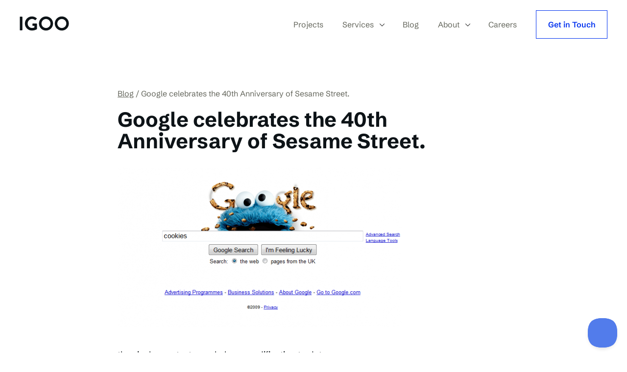

--- FILE ---
content_type: text/html; charset=UTF-8
request_url: https://www.igoo.co.uk/2009/11/google-celebrates-the-40th-anniversary-of-sesame-street/
body_size: 7660
content:
<!DOCTYPE html>
<html dir="ltr" lang="en-GB">

<head>

    <meta charset="UTF-8">
    <meta name="viewport" content="initial-scale=1.0, width=device-width">

    <title>Google celebrates the 40th Anniversary of Sesame Street. &ndash; IGOO</title>

<!-- Google Tag Manager for WordPress by gtm4wp.com -->
<script data-cfasync="false" data-pagespeed-no-defer>
	var gtm4wp_datalayer_name = "dataLayer";
	var dataLayer = dataLayer || [];

	const gtm4wp_scrollerscript_debugmode         = false;
	const gtm4wp_scrollerscript_callbacktime      = 100;
	const gtm4wp_scrollerscript_readerlocation    = 150;
	const gtm4wp_scrollerscript_contentelementid  = "content";
	const gtm4wp_scrollerscript_scannertime       = 60;
</script>
<!-- End Google Tag Manager for WordPress by gtm4wp.com -->
<!-- The SEO Framework by Sybre Waaijer -->
<link rel="canonical" href="https://www.igoo.co.uk/2009/11/google-celebrates-the-40th-anniversary-of-sesame-street/" />
<meta name="description" content="the single greatest google logo modification to date&#8230;" />
<meta property="og:type" content="article" />
<meta property="og:locale" content="en_GB" />
<meta property="og:site_name" content="IGOO" />
<meta property="og:title" content="Google celebrates the 40th Anniversary of Sesame Street. &ndash; IGOO" />
<meta property="og:description" content="the single greatest google logo modification to date&#8230;" />
<meta property="og:url" content="https://www.igoo.co.uk/2009/11/google-celebrates-the-40th-anniversary-of-sesame-street/" />
<meta property="og:image" content="https://www.igoo.co.uk/wp-content/uploads/2009/11/google_cookie_monster-580x327.png" />
<meta property="article:published_time" content="2009-11-05T00:21:06+00:00" />
<meta property="article:modified_time" content="2019-12-09T14:13:10+00:00" />
<meta name="twitter:card" content="summary_large_image" />
<meta name="twitter:title" content="Google celebrates the 40th Anniversary of Sesame Street. &ndash; IGOO" />
<meta name="twitter:description" content="the single greatest google logo modification to date&#8230;" />
<meta name="twitter:image" content="https://www.igoo.co.uk/wp-content/uploads/2009/11/google_cookie_monster-580x327.png" />
<!-- / The SEO Framework by Sybre Waaijer | 2.95ms meta | 0.12ms boot -->

<link rel='dns-prefetch' href='//www.igoo.co.uk' />
<link rel='stylesheet' id='igoo-block-library-css' href='https://www.igoo.co.uk/wp-content/plugins/igoo-block-library/dist/css/igooblocks.css?ver=6.6.4' type='text/css' media='all' />
<link rel='stylesheet' id='wp-block-library-css' href='https://www.igoo.co.uk/wp-includes/css/dist/block-library/style.min.css?ver=6.6.4' type='text/css' media='all' />
<style id='classic-theme-styles-inline-css' type='text/css'>
/*! This file is auto-generated */
.wp-block-button__link{color:#fff;background-color:#32373c;border-radius:9999px;box-shadow:none;text-decoration:none;padding:calc(.667em + 2px) calc(1.333em + 2px);font-size:1.125em}.wp-block-file__button{background:#32373c;color:#fff;text-decoration:none}
</style>
<style id='global-styles-inline-css' type='text/css'>
:root{--wp--preset--aspect-ratio--square: 1;--wp--preset--aspect-ratio--4-3: 4/3;--wp--preset--aspect-ratio--3-4: 3/4;--wp--preset--aspect-ratio--3-2: 3/2;--wp--preset--aspect-ratio--2-3: 2/3;--wp--preset--aspect-ratio--16-9: 16/9;--wp--preset--aspect-ratio--9-16: 9/16;--wp--preset--color--black: #0D1317;--wp--preset--color--cyan-bluish-gray: #abb8c3;--wp--preset--color--white: #FFFFFF;--wp--preset--color--pale-pink: #f78da7;--wp--preset--color--vivid-red: #cf2e2e;--wp--preset--color--luminous-vivid-orange: #ff6900;--wp--preset--color--luminous-vivid-amber: #fcb900;--wp--preset--color--light-green-cyan: #7bdcb5;--wp--preset--color--vivid-green-cyan: #00d084;--wp--preset--color--pale-cyan-blue: #8ed1fc;--wp--preset--color--vivid-cyan-blue: #0693e3;--wp--preset--color--vivid-purple: #9b51e0;--wp--preset--color--primary: #0031EF;--wp--preset--color--secondary: #F2344F;--wp--preset--color--light-grey: #EFEFEE;--wp--preset--color--grey: #D0D1CE;--wp--preset--color--dark-grey: #64665C;--wp--preset--gradient--vivid-cyan-blue-to-vivid-purple: linear-gradient(135deg,rgba(6,147,227,1) 0%,rgb(155,81,224) 100%);--wp--preset--gradient--light-green-cyan-to-vivid-green-cyan: linear-gradient(135deg,rgb(122,220,180) 0%,rgb(0,208,130) 100%);--wp--preset--gradient--luminous-vivid-amber-to-luminous-vivid-orange: linear-gradient(135deg,rgba(252,185,0,1) 0%,rgba(255,105,0,1) 100%);--wp--preset--gradient--luminous-vivid-orange-to-vivid-red: linear-gradient(135deg,rgba(255,105,0,1) 0%,rgb(207,46,46) 100%);--wp--preset--gradient--very-light-gray-to-cyan-bluish-gray: linear-gradient(135deg,rgb(238,238,238) 0%,rgb(169,184,195) 100%);--wp--preset--gradient--cool-to-warm-spectrum: linear-gradient(135deg,rgb(74,234,220) 0%,rgb(151,120,209) 20%,rgb(207,42,186) 40%,rgb(238,44,130) 60%,rgb(251,105,98) 80%,rgb(254,248,76) 100%);--wp--preset--gradient--blush-light-purple: linear-gradient(135deg,rgb(255,206,236) 0%,rgb(152,150,240) 100%);--wp--preset--gradient--blush-bordeaux: linear-gradient(135deg,rgb(254,205,165) 0%,rgb(254,45,45) 50%,rgb(107,0,62) 100%);--wp--preset--gradient--luminous-dusk: linear-gradient(135deg,rgb(255,203,112) 0%,rgb(199,81,192) 50%,rgb(65,88,208) 100%);--wp--preset--gradient--pale-ocean: linear-gradient(135deg,rgb(255,245,203) 0%,rgb(182,227,212) 50%,rgb(51,167,181) 100%);--wp--preset--gradient--electric-grass: linear-gradient(135deg,rgb(202,248,128) 0%,rgb(113,206,126) 100%);--wp--preset--gradient--midnight: linear-gradient(135deg,rgb(2,3,129) 0%,rgb(40,116,252) 100%);--wp--preset--font-size--small: 13px;--wp--preset--font-size--medium: 20px;--wp--preset--font-size--large: 36px;--wp--preset--font-size--x-large: 42px;--wp--preset--spacing--20: 0.44rem;--wp--preset--spacing--30: 0.67rem;--wp--preset--spacing--40: 1rem;--wp--preset--spacing--50: 1.5rem;--wp--preset--spacing--60: 2.25rem;--wp--preset--spacing--70: 3.38rem;--wp--preset--spacing--80: 5.06rem;--wp--preset--shadow--natural: 6px 6px 9px rgba(0, 0, 0, 0.2);--wp--preset--shadow--deep: 12px 12px 50px rgba(0, 0, 0, 0.4);--wp--preset--shadow--sharp: 6px 6px 0px rgba(0, 0, 0, 0.2);--wp--preset--shadow--outlined: 6px 6px 0px -3px rgba(255, 255, 255, 1), 6px 6px rgba(0, 0, 0, 1);--wp--preset--shadow--crisp: 6px 6px 0px rgba(0, 0, 0, 1);}:where(.is-layout-flex){gap: 0.5em;}:where(.is-layout-grid){gap: 0.5em;}body .is-layout-flex{display: flex;}.is-layout-flex{flex-wrap: wrap;align-items: center;}.is-layout-flex > :is(*, div){margin: 0;}body .is-layout-grid{display: grid;}.is-layout-grid > :is(*, div){margin: 0;}:where(.wp-block-columns.is-layout-flex){gap: 2em;}:where(.wp-block-columns.is-layout-grid){gap: 2em;}:where(.wp-block-post-template.is-layout-flex){gap: 1.25em;}:where(.wp-block-post-template.is-layout-grid){gap: 1.25em;}.has-black-color{color: var(--wp--preset--color--black) !important;}.has-cyan-bluish-gray-color{color: var(--wp--preset--color--cyan-bluish-gray) !important;}.has-white-color{color: var(--wp--preset--color--white) !important;}.has-pale-pink-color{color: var(--wp--preset--color--pale-pink) !important;}.has-vivid-red-color{color: var(--wp--preset--color--vivid-red) !important;}.has-luminous-vivid-orange-color{color: var(--wp--preset--color--luminous-vivid-orange) !important;}.has-luminous-vivid-amber-color{color: var(--wp--preset--color--luminous-vivid-amber) !important;}.has-light-green-cyan-color{color: var(--wp--preset--color--light-green-cyan) !important;}.has-vivid-green-cyan-color{color: var(--wp--preset--color--vivid-green-cyan) !important;}.has-pale-cyan-blue-color{color: var(--wp--preset--color--pale-cyan-blue) !important;}.has-vivid-cyan-blue-color{color: var(--wp--preset--color--vivid-cyan-blue) !important;}.has-vivid-purple-color{color: var(--wp--preset--color--vivid-purple) !important;}.has-black-background-color{background-color: var(--wp--preset--color--black) !important;}.has-cyan-bluish-gray-background-color{background-color: var(--wp--preset--color--cyan-bluish-gray) !important;}.has-white-background-color{background-color: var(--wp--preset--color--white) !important;}.has-pale-pink-background-color{background-color: var(--wp--preset--color--pale-pink) !important;}.has-vivid-red-background-color{background-color: var(--wp--preset--color--vivid-red) !important;}.has-luminous-vivid-orange-background-color{background-color: var(--wp--preset--color--luminous-vivid-orange) !important;}.has-luminous-vivid-amber-background-color{background-color: var(--wp--preset--color--luminous-vivid-amber) !important;}.has-light-green-cyan-background-color{background-color: var(--wp--preset--color--light-green-cyan) !important;}.has-vivid-green-cyan-background-color{background-color: var(--wp--preset--color--vivid-green-cyan) !important;}.has-pale-cyan-blue-background-color{background-color: var(--wp--preset--color--pale-cyan-blue) !important;}.has-vivid-cyan-blue-background-color{background-color: var(--wp--preset--color--vivid-cyan-blue) !important;}.has-vivid-purple-background-color{background-color: var(--wp--preset--color--vivid-purple) !important;}.has-black-border-color{border-color: var(--wp--preset--color--black) !important;}.has-cyan-bluish-gray-border-color{border-color: var(--wp--preset--color--cyan-bluish-gray) !important;}.has-white-border-color{border-color: var(--wp--preset--color--white) !important;}.has-pale-pink-border-color{border-color: var(--wp--preset--color--pale-pink) !important;}.has-vivid-red-border-color{border-color: var(--wp--preset--color--vivid-red) !important;}.has-luminous-vivid-orange-border-color{border-color: var(--wp--preset--color--luminous-vivid-orange) !important;}.has-luminous-vivid-amber-border-color{border-color: var(--wp--preset--color--luminous-vivid-amber) !important;}.has-light-green-cyan-border-color{border-color: var(--wp--preset--color--light-green-cyan) !important;}.has-vivid-green-cyan-border-color{border-color: var(--wp--preset--color--vivid-green-cyan) !important;}.has-pale-cyan-blue-border-color{border-color: var(--wp--preset--color--pale-cyan-blue) !important;}.has-vivid-cyan-blue-border-color{border-color: var(--wp--preset--color--vivid-cyan-blue) !important;}.has-vivid-purple-border-color{border-color: var(--wp--preset--color--vivid-purple) !important;}.has-vivid-cyan-blue-to-vivid-purple-gradient-background{background: var(--wp--preset--gradient--vivid-cyan-blue-to-vivid-purple) !important;}.has-light-green-cyan-to-vivid-green-cyan-gradient-background{background: var(--wp--preset--gradient--light-green-cyan-to-vivid-green-cyan) !important;}.has-luminous-vivid-amber-to-luminous-vivid-orange-gradient-background{background: var(--wp--preset--gradient--luminous-vivid-amber-to-luminous-vivid-orange) !important;}.has-luminous-vivid-orange-to-vivid-red-gradient-background{background: var(--wp--preset--gradient--luminous-vivid-orange-to-vivid-red) !important;}.has-very-light-gray-to-cyan-bluish-gray-gradient-background{background: var(--wp--preset--gradient--very-light-gray-to-cyan-bluish-gray) !important;}.has-cool-to-warm-spectrum-gradient-background{background: var(--wp--preset--gradient--cool-to-warm-spectrum) !important;}.has-blush-light-purple-gradient-background{background: var(--wp--preset--gradient--blush-light-purple) !important;}.has-blush-bordeaux-gradient-background{background: var(--wp--preset--gradient--blush-bordeaux) !important;}.has-luminous-dusk-gradient-background{background: var(--wp--preset--gradient--luminous-dusk) !important;}.has-pale-ocean-gradient-background{background: var(--wp--preset--gradient--pale-ocean) !important;}.has-electric-grass-gradient-background{background: var(--wp--preset--gradient--electric-grass) !important;}.has-midnight-gradient-background{background: var(--wp--preset--gradient--midnight) !important;}.has-small-font-size{font-size: var(--wp--preset--font-size--small) !important;}.has-medium-font-size{font-size: var(--wp--preset--font-size--medium) !important;}.has-large-font-size{font-size: var(--wp--preset--font-size--large) !important;}.has-x-large-font-size{font-size: var(--wp--preset--font-size--x-large) !important;}
:where(.wp-block-post-template.is-layout-flex){gap: 1.25em;}:where(.wp-block-post-template.is-layout-grid){gap: 1.25em;}
:where(.wp-block-columns.is-layout-flex){gap: 2em;}:where(.wp-block-columns.is-layout-grid){gap: 2em;}
:root :where(.wp-block-pullquote){font-size: 1.5em;line-height: 1.6;}
</style>
<link rel='stylesheet' id='main_styles-css' href='https://www.igoo.co.uk/wp-content/themes/igoo-2023/assets/css/main.css?ver=6.6.4' type='text/css' media='all' />
<script type="text/javascript" src="https://www.igoo.co.uk/wp-includes/js/jquery/jquery.min.js?ver=3.7.1" id="jquery-core-js"></script>
<script type="text/javascript" src="https://www.igoo.co.uk/wp-includes/js/jquery/jquery-migrate.min.js?ver=3.4.1" id="jquery-migrate-js"></script>
<script type="text/javascript" src="https://www.igoo.co.uk/wp-content/plugins/duracelltomi-google-tag-manager/dist/js/analytics-talk-content-tracking.js?ver=1.20.2" id="gtm4wp-scroll-tracking-js"></script>
<link rel="alternate" title="oEmbed (JSON)" type="application/json+oembed" href="https://www.igoo.co.uk/wp-json/oembed/1.0/embed?url=https%3A%2F%2Fwww.igoo.co.uk%2F2009%2F11%2Fgoogle-celebrates-the-40th-anniversary-of-sesame-street%2F" />
<link rel="alternate" title="oEmbed (XML)" type="text/xml+oembed" href="https://www.igoo.co.uk/wp-json/oembed/1.0/embed?url=https%3A%2F%2Fwww.igoo.co.uk%2F2009%2F11%2Fgoogle-celebrates-the-40th-anniversary-of-sesame-street%2F&#038;format=xml" />

<!-- Google Tag Manager for WordPress by gtm4wp.com -->
<!-- GTM Container placement set to automatic -->
<script data-cfasync="false" data-pagespeed-no-defer>
	var dataLayer_content = [];
	dataLayer.push( dataLayer_content );
</script>
<script data-cfasync="false">
(function(w,d,s,l,i){w[l]=w[l]||[];w[l].push({'gtm.start':
new Date().getTime(),event:'gtm.js'});var f=d.getElementsByTagName(s)[0],
j=d.createElement(s),dl=l!='dataLayer'?'&l='+l:'';j.async=true;j.src=
'//www.googletagmanager.com/gtm.js?id='+i+dl;f.parentNode.insertBefore(j,f);
})(window,document,'script','dataLayer','GTM-NBFGQLGD');
</script>
<!-- End Google Tag Manager for WordPress by gtm4wp.com -->        <script>
            (function(h, o, t, j, a, r) {
                h.hj = h.hj || function() {
                    (h.hj.q = h.hj.q || []).push(arguments)
                };
                h._hjSettings = {
                    hjid: 659111,
                    hjsv: 6
                };
                a = o.getElementsByTagName('head')[0];
                r = o.createElement('script');
                r.async = 1;
                r.src = t + h._hjSettings.hjid + j + h._hjSettings.hjsv;
                a.appendChild(r);
            })(window, document, 'https://static.hotjar.com/c/hotjar-', '.js?sv=');
        </script>
        <script type="text/javascript">
        var leady_track_key = "14WEAPZ17X3CtIqp";
        (function() {
            var l = document.createElement("script");
            l.type = "text/javascript";
            l.async = true;
            l.src = 'https://t.leady.com/' + leady_track_key + "/L.js";
            var s = document.getElementsByTagName("script")[0];
            s.parentNode.insertBefore(l, s);
        })();
    </script>
    <link rel="icon" type="image/png" href="https://www.igoo.co.uk/wp-content/themes/igoo-2023/assets/images/favicon.png">

    <script>
        window.ajaxurl = "https://www.igoo.co.uk/wp-admin/admin-ajax.php";
    </script>

    <!-- Global site tag (gtag.js) - Google Analytics -->
    <script async src="https://www.googletagmanager.com/gtag/js?id=UA-57352884-1"></script>
    <script>
        window.dataLayer = window.dataLayer || [];

        function gtag() {
            dataLayer.push(arguments);
        }
        gtag('js', new Date());
        gtag('config', 'UA-57352884-1');
    </script>

    <!-- Facebook Pixel Code -->
    <script>
        ! function(f, b, e, v, n, t, s) {
            if (f.fbq) return;
            n = f.fbq = function() {
                n.callMethod ?
                    n.callMethod.apply(n, arguments) : n.queue.push(arguments)
            };
            if (!f._fbq) f._fbq = n;
            n.push = n;
            n.loaded = !0;
            n.version = '2.0';
            n.queue = [];
            t = b.createElement(e);
            t.async = !0;
            t.src = v;
            s = b.getElementsByTagName(e)[0];
            s.parentNode.insertBefore(t, s)
        }(window, document, 'script',
            'https://connect.facebook.net/en_US/fbevents.js');
        fbq('init', '320686782222017');
        fbq('track', 'PageView');
    </script>
    <noscript>
        <img height="1" width="1" src="https://www.facebook.com/tr?id=320686782222017&ev=PageView&noscript=1" />
    </noscript>
    <!-- End Facebook Pixel Code -->

    <!-- Start cookieyes banner -->
	<script id="cookieyes" type="text/javascript" src="https://cdn-cookieyes.com/client_data/3122f26bf0230722894f92f4/script.js"></script>
	<!-- End cookieyes banner -->
</head>

<nav class="main">
    <div class="container">
        <div class="logo">
            <a href="/" aria-label="Homepage">
                <svg xmlns="http://www.w3.org/2000/svg" width="101" height="30" aria-hidden="true" role="presentation">
                    <path fill="#0D1317" fill-rule="nonzero" d="M.4 28.24V1.76c0-.4.36-.76.76-.76h3.72c.4 0 .76.36.76.76v26.48c0 .4-.36.76-.76.76H1.16c-.4 0-.76-.36-.76-.76zm10.4-13.2C10.8 7.04 17.2.6 25.16.6c3.6 0 7.04 1.4 9.76 3.72.32.32.36.8.04 1.12l-2.48 2.6c-.32.32-.68.32-1.04 0-1.72-1.52-3.84-2.32-6.04-2.32-5 0-8.96 4.28-8.96 9.28 0 4.96 3.96 9.16 9 9.16 2.24 0 3.96-.68 4.76-1v-3.4H27c-.44 0-.76-.32-.76-.72v-3.16c0-.44.32-.76.76-.76h7.68c.4 0 .72.36.72.76v10.24c0 .32-.16.52-.32.64 0 0-4.12 2.6-9.92 2.6-7.96 0-14.36-6.32-14.36-14.32zm28.72 0c0-8 6.36-14.44 14.36-14.44 8 0 14.4 6.44 14.4 14.44 0 8-6.4 14.36-14.4 14.36s-14.36-6.36-14.36-14.36zm5.2 0c0 5.04 4.12 9.16 9.16 9.16s9.2-4.12 9.2-9.16-4.16-9.24-9.2-9.24c-5.04 0-9.16 4.2-9.16 9.24zm27.08 0C71.8 7.04 78.16.6 86.16.6c8 0 14.4 6.44 14.4 14.44 0 8-6.4 14.36-14.4 14.36S71.8 23.04 71.8 15.04zm5.2 0c0 5.04 4.12 9.16 9.16 9.16s9.2-4.12 9.2-9.16-4.16-9.24-9.2-9.24C81.12 5.8 77 10 77 15.04z" />
                </svg>
            </a>
        </div>

        <div class="links">
            <ul id="nav-list-primary" class="nav-list"><li id="nav-1-item-projects" class="menu-item menu-item-type-custom menu-item-object-custom menu-item-12"><a href="/work"><span>Projects</span></a></li>
<li id="nav-1-item-services" class="menu-item menu-item-type-post_type menu-item-object-page menu-item-has-children menu-item-5299"><a href="https://www.igoo.co.uk/services/"><span>Services</span></a>
<ul class="sub-menu">
	<li id="nav-1-item-strategy-and-consultancy" class="menu-item menu-item-type-post_type menu-item-object-page menu-item-5394"><a href="https://www.igoo.co.uk/services/strategy-and-consultancy/"><span>Strategy and Consultancy</span></a></li>
	<li id="nav-1-item-ecommerce-development" class="menu-item menu-item-type-post_type menu-item-object-page menu-item-has-children menu-item-5302"><a href="https://www.igoo.co.uk/services/ecommerce/"><span>Ecommerce Development</span></a>
	<ul class="sub-menu">
		<li id="nav-1-item-magento" class="menu-item menu-item-type-post_type menu-item-object-page menu-item-5300"><a href="https://www.igoo.co.uk/services/ecommerce/magento/"><span>Magento</span></a></li>
		<li id="nav-1-item-shopify" class="menu-item menu-item-type-post_type menu-item-object-page menu-item-5467"><a href="https://www.igoo.co.uk/services/ecommerce/shopify/"><span>Shopify</span></a></li>
	</ul>
</li>
	<li id="nav-1-item-digital-marketing" class="menu-item menu-item-type-post_type menu-item-object-page menu-item-has-children menu-item-5402"><a href="https://www.igoo.co.uk/services/digital-marketing/"><span>Digital Marketing</span></a>
	<ul class="sub-menu">
		<li id="nav-1-item-seo" class="menu-item menu-item-type-post_type menu-item-object-page menu-item-5301"><a href="https://www.igoo.co.uk/services/digital-marketing/seo-liverpool/"><span>SEO</span></a></li>
		<li id="nav-1-item-pay-per-click" class="menu-item menu-item-type-post_type menu-item-object-page menu-item-5464"><a href="https://www.igoo.co.uk/services/digital-marketing/ppc/"><span>Pay Per Click</span></a></li>
	</ul>
</li>
</ul>
</li>
<li id="nav-1-item-blog" class="menu-item menu-item-type-post_type menu-item-object-page current_page_parent menu-item-5233"><a href="https://www.igoo.co.uk/blog/"><span>Blog</span></a></li>
<li id="nav-1-item-about" class="menu-item menu-item-type-custom menu-item-object-custom menu-item-has-children menu-item-3172"><a href="/about-igoo-website-design"><span>About</span></a>
<ul class="sub-menu">
	<li id="nav-1-item-team" class="menu-item menu-item-type-post_type menu-item-object-page menu-item-6662"><a href="https://www.igoo.co.uk/about-igoo-website-design/team/"><span>Team</span></a></li>
</ul>
</li>
<li id="nav-1-item-careers" class="menu-item menu-item-type-custom menu-item-object-custom menu-item-3171"><a href="/jobs/"><span>Careers</span></a></li>
</ul>
            <a href="/contact-us" class="fake-button button--large button--outline button--primary">Get in Touch</a>
        </div>

        <button class="burger" aria-label="Toggle menu">
            <span></span>
            <span></span>
            <span></span>
            <span></span>
        </button>
    </div>
</nav>

<nav class="mobile">
    <div class="container">
        <ul id="mobile-nav-list-primary" class="nav-list"><li id="nav-2-item-projects" class="menu-item menu-item-type-custom menu-item-object-custom menu-item-12"><a href="/work"><span>Projects</span></a></li>
<li id="nav-2-item-services" class="menu-item menu-item-type-post_type menu-item-object-page menu-item-has-children menu-item-5299"><a href="https://www.igoo.co.uk/services/"><span>Services</span></a>
<ul class="sub-menu">
	<li id="nav-2-item-strategy-and-consultancy" class="menu-item menu-item-type-post_type menu-item-object-page menu-item-5394"><a href="https://www.igoo.co.uk/services/strategy-and-consultancy/"><span>Strategy and Consultancy</span></a></li>
	<li id="nav-2-item-ecommerce-development" class="menu-item menu-item-type-post_type menu-item-object-page menu-item-has-children menu-item-5302"><a href="https://www.igoo.co.uk/services/ecommerce/"><span>Ecommerce Development</span></a>
	<ul class="sub-menu">
		<li id="nav-2-item-magento" class="menu-item menu-item-type-post_type menu-item-object-page menu-item-5300"><a href="https://www.igoo.co.uk/services/ecommerce/magento/"><span>Magento</span></a></li>
		<li id="nav-2-item-shopify" class="menu-item menu-item-type-post_type menu-item-object-page menu-item-5467"><a href="https://www.igoo.co.uk/services/ecommerce/shopify/"><span>Shopify</span></a></li>
	</ul>
</li>
	<li id="nav-2-item-digital-marketing" class="menu-item menu-item-type-post_type menu-item-object-page menu-item-has-children menu-item-5402"><a href="https://www.igoo.co.uk/services/digital-marketing/"><span>Digital Marketing</span></a>
	<ul class="sub-menu">
		<li id="nav-2-item-seo" class="menu-item menu-item-type-post_type menu-item-object-page menu-item-5301"><a href="https://www.igoo.co.uk/services/digital-marketing/seo-liverpool/"><span>SEO</span></a></li>
		<li id="nav-2-item-pay-per-click" class="menu-item menu-item-type-post_type menu-item-object-page menu-item-5464"><a href="https://www.igoo.co.uk/services/digital-marketing/ppc/"><span>Pay Per Click</span></a></li>
	</ul>
</li>
</ul>
</li>
<li id="nav-2-item-blog" class="menu-item menu-item-type-post_type menu-item-object-page current_page_parent menu-item-5233"><a href="https://www.igoo.co.uk/blog/"><span>Blog</span></a></li>
<li id="nav-2-item-about" class="menu-item menu-item-type-custom menu-item-object-custom menu-item-has-children menu-item-3172"><a href="/about-igoo-website-design"><span>About</span></a>
<ul class="sub-menu">
	<li id="nav-2-item-team" class="menu-item menu-item-type-post_type menu-item-object-page menu-item-6662"><a href="https://www.igoo.co.uk/about-igoo-website-design/team/"><span>Team</span></a></li>
</ul>
</li>
<li id="nav-2-item-careers" class="menu-item menu-item-type-custom menu-item-object-custom menu-item-3171"><a href="/jobs/"><span>Careers</span></a></li>
</ul>        <a href="/contact" class="fake-button button--large button--primary">Get in Touch</a>
    </div>
</nav>
<body class="post-template-default single single-post postid-947 single-format-standard post-google-celebrates-the-40th-anniversary-of-sesame-street category-opinions">
    <div class="barba-wrapper" data-barba="wrapper">
        <main data-barba="container" data-barba-namespace="2009/11/google-celebrates-the-40th-anniversary-of-sesame-street">

                        <header >
                <div class="inner-container">
                    <div class="inner">
                                                    <ul class="breadcrumbs" itemprop="breadcrumb">
                                <li><a href="/blog">Blog</a></li>
                                <li>Google celebrates the 40th Anniversary of Sesame Street.</li>
                            </ul>
                            <h1>Google celebrates the 40th Anniversary of Sesame Street.</h1>
                                                </div>
                </div>
                <div class="overlay"></div>
            </header><div class="container">
    <article class="post-content">
        <p><img fetchpriority="high" decoding="async" class="alignnone wp-image-948 size-medium" title="google_cookie_monster" src="https://www.igoo.co.uk/wp-content/uploads/2009/11/google_cookie_monster-580x327.png" alt="google_cookie_monster" width="580" height="327" /></p>
<p>the single greatest google logo modification to date</p>
    </article>

    <div class="inner-container post-actions ">
        <div class="get-in-touch">
            <h2>Work with Us</h2>
            <p>Have an idea or want to work with us, get in touch!</p>
            <a class="link" href="mailto:hello@igoo.co.uk">hello@igoo.co.uk</a> | <a class="link" href="tel:+441512917799">0151 291 7799</a><br />
            <a href="/contact" class="fake-button button--primary button--large">Get in Touch</a>
        </div>

                    <div class="flex-container">
                            <div class="previous">
                    <div class="top">
                        <a href="https://www.igoo.co.uk/2009/11/what-startups-are-really-like/" class="link link--arrow">Previous</a>
                    </div>
                    <a href="https://www.igoo.co.uk/2009/11/what-startups-are-really-like/" class="title">What Startups Are Really Like</a>
                </div>
                            <div class="nextup">
                    <div class="top">
                        <a href="https://www.igoo.co.uk/2009/11/hey-jude-flow-chart/" class="link link--arrow">Next</a>
                    </div>
                    <a href="https://www.igoo.co.uk/2009/11/hey-jude-flow-chart/" class="title">Hey Jude flow chart</a>
                </div>
                        </div>
            </div>
</div>
                <div class="igoo-logos igoo-logos__footer">
                    <h2>Trusted by...</h2>

                    <ul>
                        <li><img class=" lazyloaded" alt="NHS" src="https://www.igoo.co.uk/wp-content/themes/igoo-2023/assets/images/nhs.png"></li>
                        <li><img class=" lazyloaded" alt="National Museums Liverpool" src="https://www.igoo.co.uk/wp-content/themes/igoo-2023/assets/images/nml.png"></li>
                        <li><img class=" lazyloaded" alt="Alder Hey" src="https://www.igoo.co.uk/wp-content/themes/igoo-2023/assets/images/alder-hey.png"></li>
                        <li><img class=" lazyloaded" alt="Unilever" src="https://www.igoo.co.uk/wp-content/themes/igoo-2023/assets/images/unilever.png"></li>
                        <li><img class=" lazyloaded" alt="Killer Ink" src="https://www.igoo.co.uk/wp-content/themes/igoo-2023/assets/images/killer.png"></li>
                        <li><img class=" lazyloaded" alt="Utility" src="https://www.igoo.co.uk/wp-content/themes/igoo-2023/assets/images/utility.png"></li>
                    </ul>
                </div>

                </main>
                </div>

                <footer>
                    <div class="container">
                        <div class="footer-cols">
                            <div class="footer-cta">
                                <img src="https://www.igoo.co.uk/wp-content/themes/igoo-2023/assets/images/logo_white.svg" alt="IGOO" class="logo">
                                <span class="large">We'd love to build something great together</span>

                                <a href="/contact" class="fake-button button--primary button--large">Let's see what we can do</a>
                            </div>

                            <div class="right-col">
                                <div class="igoo-social">
                                    <a href="https://www.facebook.com/pg/igoowebsitedesign/about/" target="_blank"><img src="https://www.igoo.co.uk/wp-content/themes/igoo-2023/assets/images/facebook-white.svg" alt="Facebook" class="facebook-icon"></a>
                                    <a href="https://twitter.com/igoouk?lang=en" target="_blank"><img src="https://www.igoo.co.uk/wp-content/themes/igoo-2023/assets/images/twitter-white.svg" alt="Twitter"></a>
                                    <a href="https://www.linkedin.com/company/igoo/" target="_blank"><img src="https://www.igoo.co.uk/wp-content/themes/igoo-2023/assets/images/linkedin-white.svg" alt="Linkedin"></a>
                                    <a href="https://www.instagram.com/igoouk/?hl=en" target="_blank"><img src="https://www.igoo.co.uk/wp-content/themes/igoo-2023/assets/images/instagram-white.svg" alt="Instagram"></a>
                                </div>

                                <div class="footer-contact">
                                    <div class="office col">
                                        <h3>Studio</h3>
                                        <p class="address">
                                            <span>38 New Bird St,</span>
                                            <span>Liverpool</span>
                                            <span>L1 0DA</span>
                                        </p>

                                        <div class="social"></div>
                                    </div>

                                    <div class="contact col">
                                        <h3>Enquiries</h3>
                                        <address>
                                            <a href="tel:+441512917799" class="phone">0151 291 7799</a>
                                            <a href="mailto:hello@igoo.co.uk" class="email">hello@igoo.co.uk</a>
                                        </address>
                                    </div>
                                </div>

                                <ul class="badges">
                                    <li>
                                        <figure>
                                            <img src="https://www.igoo.co.uk/wp-content/themes/igoo-2023/assets/images/magento-certified-developer.png" alt="Magento certified developer">
                                        </figure>
                                    </li>
                                    <li>
                                        <figure>
                                            <img src="https://www.igoo.co.uk/wp-content/themes/igoo-2023/assets/images/magento-certified-frontend-developer.png" alt="Magento certified frontend developer">
                                        </figure>
                                    </li>
                                    <li>
                                        <figure>
                                            <img src="https://www.igoo.co.uk/wp-content/themes/igoo-2023/assets/images/magento-certified-solution-specialist.png" alt="Magento certified solution specialist">
                                        </figure>
                                    </li>
                                    <li>
                                        <figure>
                                            <img src="https://www.igoo.co.uk/wp-content/themes/igoo-2023/assets/images/magento-2-certified-solution-specialist.png" alt="Magento 2 certified solution specialist">
                                        </figure>
                                    </li>
                                </ul>
                            </div>
                        </div>

                        <div class="legal">
                            <p class="copy">&copy; Copyright 2005 - 2026. IGOO Limited</p>
                            <div class="links">
                                <a href="/terms">Terms &amp; Conditions</a>
                                <a href="/privacy">Privacy Policy</a>
                            </div>
                        </div>
                    </div>
                </footer>

                <script type="text/javascript" src="https://www.igoo.co.uk/wp-content/plugins/igoo-block-library/dist/js/igooblocks.js?ver=6.6.4" id="igoo-block-library-js"></script>
<script type="text/javascript" src="https://www.igoo.co.uk/wp-content/themes/igoo-2023/assets//js/vendor/gilde.js?ver=6.6.4" id="glidejs-js"></script>
<script type="text/javascript" src="https://www.igoo.co.uk/wp-content/themes/igoo-2023/assets//js/vendor/lazysizes.js?ver=6.6.4" id="lazysizesjs-js"></script>
<script type="text/javascript" src="https://www.igoo.co.uk/wp-content/themes/igoo-2023/assets//js/vendor/object-fit-images.js?ver=6.6.4" id="objectfitimagesjs-js"></script>
<script type="text/javascript" src="https://www.igoo.co.uk/wp-content/themes/igoo-2023/assets//js/vendor/barba.js?ver=6.6.4" id="barbajs-js"></script>
<script type="text/javascript" id="main_script-js-extra">
/* <![CDATA[ */
var igooData = {"root_url":"https:\/\/www.igoo.co.uk","nonce":"d3d2b27e0f"};
/* ]]> */
</script>
<script type="module" src="https://www.igoo.co.uk/wp-content/themes/igoo-2023/assets/js/min/main.js?ver=6.6.4"></script>
                <input type="hidden" name="SITE_URL" value="https://www.igoo.co.uk/">
                <input type="hidden" name="SKIN_URL" value="https://www.igoo.co.uk/wp-content/themes/igoo-2023/">

                <!-- LINKED IN TAG -->
                <script type="text/javascript">
                    _linkedin_partner_id = "2924401";
                    window._linkedin_data_partner_ids = window._linkedin_data_partner_ids || [];
                    window._linkedin_data_partner_ids.push(_linkedin_partner_id);
                </script>
                <script type="text/javascript">
                    (function() {
                        var s = document.getElementsByTagName("script")[0];
                        var b = document.createElement("script");
                        b.type = "text/javascript";
                        b.async = true;
                        b.src = "https://snap.licdn.com/li.lms-analytics/insight.min.js";
                        s.parentNode.insertBefore(b, s);
                    })();
                </script>
                <noscript>
                    <img height="1" width="1" style="display:none;" alt="" src="https://px.ads.linkedin.com/collect/?pid=1850753&fmt=gif" />
                </noscript>

                <!-- BEACON LIVE CHAT -->
                <script type="text/javascript">
                    ! function(e, t, n) {
                        function a() {
                            var e = t.getElementsByTagName("script")[0],
                                n = t.createElement("script");
                            n.type = "text/javascript", n.async = !0, n.src = "https://beacon-v2.helpscout.net", e.parentNode.insertBefore(n, e)
                        }
                        if (e.Beacon = n = function(t, n, a) {
                                e.Beacon.readyQueue.push({
                                    method: t,
                                    options: n,
                                    data: a
                                })
                            }, n.readyQueue = [], "complete" === t.readyState) return a();
                        e.attachEvent ? e.attachEvent("onload", a) : e.addEventListener("load", a, !1)
                    }(window, document, window.Beacon || function() {});
                </script>
                <script type="text/javascript">
                    window.Beacon('init', '01ec6424-326d-4287-afdd-0f4b7e5730e8')
                </script>
                <script defer src="https://static.cloudflareinsights.com/beacon.min.js/vcd15cbe7772f49c399c6a5babf22c1241717689176015" integrity="sha512-ZpsOmlRQV6y907TI0dKBHq9Md29nnaEIPlkf84rnaERnq6zvWvPUqr2ft8M1aS28oN72PdrCzSjY4U6VaAw1EQ==" data-cf-beacon='{"version":"2024.11.0","token":"e189395db6ac47cfaecaa4038bdaaf2f","r":1,"server_timing":{"name":{"cfCacheStatus":true,"cfEdge":true,"cfExtPri":true,"cfL4":true,"cfOrigin":true,"cfSpeedBrain":true},"location_startswith":null}}' crossorigin="anonymous"></script>
</body>

                </html>

--- FILE ---
content_type: application/javascript
request_url: https://www.igoo.co.uk/wp-content/themes/igoo-2023/assets/js/blocks/ProjectSlider.js
body_size: -320
content:
class ProjectSlider {
    constructor(el) {
        this.el = el;
        this.glideEl = el.querySelector('.glide');

        if (this.glideEl) {
            this.initGlide();
        }
    }

    initGlide() {
        this.glide = new Glide('.project-slider .glide', {
            type: 'carousel',
            autoplay: 7000,
            gap: 0,
            peek: {
                before: 0,
                after: 320,
            },
            animationDuration: 600,
            breakpoints: {
                1100: {
                    peek: {
                        before: 0,
                        after: 180,
                    },
                },
                600: {
                    peek: {
                        before: 0,
                        after: 0,
                    },
                },
            },
        }).mount();
    }
}

export default ProjectSlider;


--- FILE ---
content_type: image/svg+xml
request_url: https://www.igoo.co.uk/wp-content/themes/igoo-2023/assets/images/twitter-white.svg
body_size: 569
content:
<?xml version="1.0" encoding="UTF-8" standalone="no"?>
<svg width="31px" height="25px" viewBox="0 0 31 25" version="1.1" xmlns="http://www.w3.org/2000/svg" xmlns:xlink="http://www.w3.org/1999/xlink">
    <!-- Generator: Sketch 3.7 (28169) - http://www.bohemiancoding.com/sketch -->
    <title>Group 3</title>
    <desc>Created with Sketch.</desc>
    <defs></defs>
    <g id="Page-1" stroke="none" stroke-width="1" fill="none" fill-rule="evenodd">
        <g id="iPhone-6-Home" transform="translate(-171.000000, -2857.000000)" fill="#FFFFFF">
            <g id="SOCIAL" transform="translate(0.000000, 2729.000000)">
                <g id="ICONS" transform="translate(101.000000, 127.000000)">
                    <g id="Group-3" transform="translate(70.000000, 1.000000)">
                        <path d="M30.6529323,2.95947011 C29.5249649,3.46128704 28.3131783,3.80063833 27.0410419,3.95300994 C28.3395215,3.17192517 29.3367309,1.93516756 29.8061186,0.461440849 C28.5909792,1.18484551 27.2450819,1.70973448 25.8124915,1.99284767 C24.6653654,0.766184076 23.0306509,0 21.2220714,0 C17.7490814,0 14.9332342,2.82584453 14.9332342,6.31116495 C14.9332342,6.80577186 14.9887944,7.28740074 15.096083,7.74932226 C9.86959473,7.48591644 5.23510969,4.97346715 2.13331917,1.15504413 C1.59208642,2.08705851 1.28171579,3.1714445 1.28171579,4.32793063 C1.28171579,6.51785199 2.39196137,8.44965488 4.07936224,9.5811463 C3.04862518,9.5484609 2.07871693,9.26438638 1.23094528,8.79189018 C1.23046631,8.81832689 1.23046631,8.84476361 1.23046631,8.87120032 C1.23046631,11.9292073 3.39827111,14.4796293 6.27542609,15.059795 C5.74760442,15.2039953 5.19200266,15.2813828 4.61867912,15.2813828 C4.21347301,15.2813828 3.81928314,15.2414874 3.43563054,15.1679452 C4.23598446,17.6751072 6.55849561,19.5002019 9.3106402,19.550672 C7.15816234,21.2435831 4.44672995,22.2525043 1.50012475,22.2525043 C0.992419697,22.2525043 0.491899145,22.2227029 0,22.1640614 C2.78327744,23.9550287 6.08910792,25 9.64064848,25 C21.2081813,25 27.533899,15.3828036 27.533899,7.04274096 C27.533899,6.76924112 27.5276724,6.49670262 27.5156982,6.22608679 C28.7447276,5.33637115 29.8109083,4.22458711 30.6538902,2.95898944 L30.6529323,2.95947011 Z" id="Shape"></path>
                    </g>
                </g>
            </g>
        </g>
    </g>
</svg>

--- FILE ---
content_type: image/svg+xml
request_url: https://www.igoo.co.uk/wp-content/themes/igoo-2023/assets/images/logo_white.svg
body_size: 95
content:
<svg xmlns="http://www.w3.org/2000/svg" width="101" height="30">
    <path fill="#FFFFFF" fill-rule="nonzero" d="M.4 28.24V1.76c0-.4.36-.76.76-.76h3.72c.4 0 .76.36.76.76v26.48c0 .4-.36.76-.76.76H1.16c-.4 0-.76-.36-.76-.76zm10.4-13.2C10.8 7.04 17.2.6 25.16.6c3.6 0 7.04 1.4 9.76 3.72.32.32.36.8.04 1.12l-2.48 2.6c-.32.32-.68.32-1.04 0-1.72-1.52-3.84-2.32-6.04-2.32-5 0-8.96 4.28-8.96 9.28 0 4.96 3.96 9.16 9 9.16 2.24 0 3.96-.68 4.76-1v-3.4H27c-.44 0-.76-.32-.76-.72v-3.16c0-.44.32-.76.76-.76h7.68c.4 0 .72.36.72.76v10.24c0 .32-.16.52-.32.64 0 0-4.12 2.6-9.92 2.6-7.96 0-14.36-6.32-14.36-14.32zm28.72 0c0-8 6.36-14.44 14.36-14.44 8 0 14.4 6.44 14.4 14.44 0 8-6.4 14.36-14.4 14.36s-14.36-6.36-14.36-14.36zm5.2 0c0 5.04 4.12 9.16 9.16 9.16s9.2-4.12 9.2-9.16-4.16-9.24-9.2-9.24c-5.04 0-9.16 4.2-9.16 9.24zm27.08 0C71.8 7.04 78.16.6 86.16.6c8 0 14.4 6.44 14.4 14.44 0 8-6.4 14.36-14.4 14.36S71.8 23.04 71.8 15.04zm5.2 0c0 5.04 4.12 9.16 9.16 9.16s9.2-4.12 9.2-9.16-4.16-9.24-9.2-9.24C81.12 5.8 77 10 77 15.04z"/>
</svg>

--- FILE ---
content_type: application/javascript
request_url: https://www.igoo.co.uk/wp-content/themes/igoo-2023/assets/js/blocks/Filter.js
body_size: -211
content:
export default class Filter {
    constructor(filterContainer) {
        this.filterContainer = filterContainer;

        this.filterContainer.addEventListener('click', () => {
            this.onClicked.call(this);
        });
    }

    onClicked() {
        this.filterContainer.classList.toggle('open');
    }
}


--- FILE ---
content_type: application/javascript
request_url: https://www.igoo.co.uk/wp-content/themes/igoo-2023/assets/js/animations/sleep.js
body_size: -519
content:
export default function sleep(ms) {
    return new Promise((resolve) => setTimeout(resolve, ms));
}


--- FILE ---
content_type: application/javascript
request_url: https://www.igoo.co.uk/wp-content/themes/igoo-2023/assets//js/vendor/barba.js?ver=6.6.4
body_size: 8971
content:
/**
 * Skipped minification because the original files appears to be already minified.
 * Do NOT use SRI with dynamically generated files! More information: https://www.jsdelivr.com/using-sri-with-dynamic-files
 */
!function(t,n){"object"==typeof exports&&"undefined"!=typeof module?module.exports=n():"function"==typeof define&&define.amd?define(n):(t=t||self).barba=n()}(this,(function(){function t(t,n){for(var r=0;r<n.length;r++){var e=n[r];e.enumerable=e.enumerable||!1,e.configurable=!0,"value"in e&&(e.writable=!0),Object.defineProperty(t,e.key,e)}}function n(n,r,e){return r&&t(n.prototype,r),e&&t(n,e),n}function r(){return(r=Object.assign||function(t){for(var n=1;n<arguments.length;n++){var r=arguments[n];for(var e in r)Object.prototype.hasOwnProperty.call(r,e)&&(t[e]=r[e])}return t}).apply(this,arguments)}function e(t,n){t.prototype=Object.create(n.prototype),t.prototype.constructor=t,t.__proto__=n}function i(t){return(i=Object.setPrototypeOf?Object.getPrototypeOf:function(t){return t.__proto__||Object.getPrototypeOf(t)})(t)}function o(t,n){return(o=Object.setPrototypeOf||function(t,n){return t.__proto__=n,t})(t,n)}function u(t,n,r){return(u=function(){if("undefined"==typeof Reflect||!Reflect.construct)return!1;if(Reflect.construct.sham)return!1;if("function"==typeof Proxy)return!0;try{return Date.prototype.toString.call(Reflect.construct(Date,[],(function(){}))),!0}catch(t){return!1}}()?Reflect.construct:function(t,n,r){var e=[null];e.push.apply(e,n);var i=new(Function.bind.apply(t,e));return r&&o(i,r.prototype),i}).apply(null,arguments)}function f(t){var n="function"==typeof Map?new Map:void 0;return(f=function(t){if(null===t||-1===Function.toString.call(t).indexOf("[native code]"))return t;if("function"!=typeof t)throw new TypeError("Super expression must either be null or a function");if(void 0!==n){if(n.has(t))return n.get(t);n.set(t,r)}function r(){return u(t,arguments,i(this).constructor)}return r.prototype=Object.create(t.prototype,{constructor:{value:r,enumerable:!1,writable:!0,configurable:!0}}),o(r,t)})(t)}function s(t,n){try{var r=t()}catch(t){return n(t)}return r&&r.then?r.then(void 0,n):r}"undefined"!=typeof Symbol&&(Symbol.iterator||(Symbol.iterator=Symbol("Symbol.iterator"))),"undefined"!=typeof Symbol&&(Symbol.asyncIterator||(Symbol.asyncIterator=Symbol("Symbol.asyncIterator")));var c,a="2.9.7",h=function(){};!function(t){t[t.off=0]="off",t[t.error=1]="error",t[t.warning=2]="warning",t[t.info=3]="info",t[t.debug=4]="debug"}(c||(c={}));var v=c.off,l=function(){function t(t){this.t=t}t.getLevel=function(){return v},t.setLevel=function(t){return v=c[t]};var n=t.prototype;return n.error=function(){for(var t=arguments.length,n=new Array(t),r=0;r<t;r++)n[r]=arguments[r];this.i(console.error,c.error,n)},n.warn=function(){for(var t=arguments.length,n=new Array(t),r=0;r<t;r++)n[r]=arguments[r];this.i(console.warn,c.warning,n)},n.info=function(){for(var t=arguments.length,n=new Array(t),r=0;r<t;r++)n[r]=arguments[r];this.i(console.info,c.info,n)},n.debug=function(){for(var t=arguments.length,n=new Array(t),r=0;r<t;r++)n[r]=arguments[r];this.i(console.log,c.debug,n)},n.i=function(n,r,e){r<=t.getLevel()&&n.apply(console,["["+this.t+"] "].concat(e))},t}(),d=O,m=E,p=g,w=x,b=T,y="/",P=new RegExp(["(\\\\.)","(?:\\:(\\w+)(?:\\(((?:\\\\.|[^\\\\()])+)\\))?|\\(((?:\\\\.|[^\\\\()])+)\\))([+*?])?"].join("|"),"g");function g(t,n){for(var r,e=[],i=0,o=0,u="",f=n&&n.delimiter||y,s=n&&n.whitelist||void 0,c=!1;null!==(r=P.exec(t));){var a=r[0],h=r[1],v=r.index;if(u+=t.slice(o,v),o=v+a.length,h)u+=h[1],c=!0;else{var l="",d=r[2],m=r[3],p=r[4],w=r[5];if(!c&&u.length){var b=u.length-1,g=u[b];(!s||s.indexOf(g)>-1)&&(l=g,u=u.slice(0,b))}u&&(e.push(u),u="",c=!1);var E=m||p,x=l||f;e.push({name:d||i++,prefix:l,delimiter:x,optional:"?"===w||"*"===w,repeat:"+"===w||"*"===w,pattern:E?A(E):"[^"+k(x===f?x:x+f)+"]+?"})}}return(u||o<t.length)&&e.push(u+t.substr(o)),e}function E(t,n){return function(r,e){var i=t.exec(r);if(!i)return!1;for(var o=i[0],u=i.index,f={},s=e&&e.decode||decodeURIComponent,c=1;c<i.length;c++)if(void 0!==i[c]){var a=n[c-1];f[a.name]=a.repeat?i[c].split(a.delimiter).map((function(t){return s(t,a)})):s(i[c],a)}return{path:o,index:u,params:f}}}function x(t,n){for(var r=new Array(t.length),e=0;e<t.length;e++)"object"==typeof t[e]&&(r[e]=new RegExp("^(?:"+t[e].pattern+")$",R(n)));return function(n,e){for(var i="",o=e&&e.encode||encodeURIComponent,u=!e||!1!==e.validate,f=0;f<t.length;f++){var s=t[f];if("string"!=typeof s){var c,a=n?n[s.name]:void 0;if(Array.isArray(a)){if(!s.repeat)throw new TypeError('Expected "'+s.name+'" to not repeat, but got array');if(0===a.length){if(s.optional)continue;throw new TypeError('Expected "'+s.name+'" to not be empty')}for(var h=0;h<a.length;h++){if(c=o(a[h],s),u&&!r[f].test(c))throw new TypeError('Expected all "'+s.name+'" to match "'+s.pattern+'"');i+=(0===h?s.prefix:s.delimiter)+c}}else if("string"!=typeof a&&"number"!=typeof a&&"boolean"!=typeof a){if(!s.optional)throw new TypeError('Expected "'+s.name+'" to be '+(s.repeat?"an array":"a string"))}else{if(c=o(String(a),s),u&&!r[f].test(c))throw new TypeError('Expected "'+s.name+'" to match "'+s.pattern+'", but got "'+c+'"');i+=s.prefix+c}}else i+=s}return i}}function k(t){return t.replace(/([.+*?=^!:${}()[\]|/\\])/g,"\\$1")}function A(t){return t.replace(/([=!:$/()])/g,"\\$1")}function R(t){return t&&t.sensitive?"":"i"}function T(t,n,r){for(var e=(r=r||{}).strict,i=!1!==r.start,o=!1!==r.end,u=r.delimiter||y,f=[].concat(r.endsWith||[]).map(k).concat("$").join("|"),s=i?"^":"",c=0;c<t.length;c++){var a=t[c];if("string"==typeof a)s+=k(a);else{var h=a.repeat?"(?:"+a.pattern+")(?:"+k(a.delimiter)+"(?:"+a.pattern+"))*":a.pattern;n&&n.push(a),s+=a.optional?a.prefix?"(?:"+k(a.prefix)+"("+h+"))?":"("+h+")?":k(a.prefix)+"("+h+")"}}if(o)e||(s+="(?:"+k(u)+")?"),s+="$"===f?"$":"(?="+f+")";else{var v=t[t.length-1],l="string"==typeof v?v[v.length-1]===u:void 0===v;e||(s+="(?:"+k(u)+"(?="+f+"))?"),l||(s+="(?="+k(u)+"|"+f+")")}return new RegExp(s,R(r))}function O(t,n,r){return t instanceof RegExp?function(t,n){if(!n)return t;var r=t.source.match(/\((?!\?)/g);if(r)for(var e=0;e<r.length;e++)n.push({name:e,prefix:null,delimiter:null,optional:!1,repeat:!1,pattern:null});return t}(t,n):Array.isArray(t)?function(t,n,r){for(var e=[],i=0;i<t.length;i++)e.push(O(t[i],n,r).source);return new RegExp("(?:"+e.join("|")+")",R(r))}(t,n,r):function(t,n,r){return T(g(t,r),n,r)}(t,n,r)}d.match=function(t,n){var r=[];return E(O(t,r,n),r)},d.regexpToFunction=m,d.parse=p,d.compile=function(t,n){return x(g(t,n),n)},d.tokensToFunction=w,d.tokensToRegExp=b;var S={container:"container",history:"history",namespace:"namespace",prefix:"data-barba",prevent:"prevent",wrapper:"wrapper"},j=new(function(){function t(){this.o=S,this.u=new DOMParser}var n=t.prototype;return n.toString=function(t){return t.outerHTML},n.toDocument=function(t){return this.u.parseFromString(t,"text/html")},n.toElement=function(t){var n=document.createElement("div");return n.innerHTML=t,n},n.getHtml=function(t){return void 0===t&&(t=document),this.toString(t.documentElement)},n.getWrapper=function(t){return void 0===t&&(t=document),t.querySelector("["+this.o.prefix+'="'+this.o.wrapper+'"]')},n.getContainer=function(t){return void 0===t&&(t=document),t.querySelector("["+this.o.prefix+'="'+this.o.container+'"]')},n.removeContainer=function(t){document.body.contains(t)&&t.parentNode.removeChild(t)},n.addContainer=function(t,n){var r=this.getContainer();r?this.s(t,r):n.appendChild(t)},n.getNamespace=function(t){void 0===t&&(t=document);var n=t.querySelector("["+this.o.prefix+"-"+this.o.namespace+"]");return n?n.getAttribute(this.o.prefix+"-"+this.o.namespace):null},n.getHref=function(t){if(t.tagName&&"a"===t.tagName.toLowerCase()){if("string"==typeof t.href)return t.href;var n=t.getAttribute("href")||t.getAttribute("xlink:href");if(n)return this.resolveUrl(n.baseVal||n)}return null},n.resolveUrl=function(){for(var t=arguments.length,n=new Array(t),r=0;r<t;r++)n[r]=arguments[r];var e=n.length;if(0===e)throw new Error("resolveUrl requires at least one argument; got none.");var i=document.createElement("base");if(i.href=arguments[0],1===e)return i.href;var o=document.getElementsByTagName("head")[0];o.insertBefore(i,o.firstChild);for(var u,f=document.createElement("a"),s=1;s<e;s++)f.href=arguments[s],i.href=u=f.href;return o.removeChild(i),u},n.s=function(t,n){n.parentNode.insertBefore(t,n.nextSibling)},t}()),M=new(function(){function t(){this.h=[],this.v=-1}var e=t.prototype;return e.init=function(t,n){this.l="barba";var r={ns:n,scroll:{x:window.scrollX,y:window.scrollY},url:t};this.h.push(r),this.v=0;var e={from:this.l,index:0,states:[].concat(this.h)};window.history&&window.history.replaceState(e,"",t)},e.change=function(t,n,r){if(r&&r.state){var e=r.state,i=e.index;n=this.m(this.v-i),this.replace(e.states),this.v=i}else this.add(t,n);return n},e.add=function(t,n){var r=this.size,e=this.p(n),i={ns:"tmp",scroll:{x:window.scrollX,y:window.scrollY},url:t};this.h.push(i),this.v=r;var o={from:this.l,index:r,states:[].concat(this.h)};switch(e){case"push":window.history&&window.history.pushState(o,"",t);break;case"replace":window.history&&window.history.replaceState(o,"",t)}},e.update=function(t,n){var e=n||this.v,i=r({},this.get(e),{},t);this.set(e,i)},e.remove=function(t){t?this.h.splice(t,1):this.h.pop(),this.v--},e.clear=function(){this.h=[],this.v=-1},e.replace=function(t){this.h=t},e.get=function(t){return this.h[t]},e.set=function(t,n){return this.h[t]=n},e.p=function(t){var n="push",r=t,e=S.prefix+"-"+S.history;return r.hasAttribute&&r.hasAttribute(e)&&(n=r.getAttribute(e)),n},e.m=function(t){return Math.abs(t)>1?t>0?"forward":"back":0===t?"popstate":t>0?"back":"forward"},n(t,[{key:"current",get:function(){return this.h[this.v]}},{key:"state",get:function(){return this.h[this.h.length-1]}},{key:"previous",get:function(){return this.v<1?null:this.h[this.v-1]}},{key:"size",get:function(){return this.h.length}}]),t}()),L=function(t,n){try{var r=function(){if(!n.next.html)return Promise.resolve(t).then((function(t){var r=n.next;if(t){var e=j.toElement(t);r.namespace=j.getNamespace(e),r.container=j.getContainer(e),r.html=t,M.update({ns:r.namespace});var i=j.toDocument(t);document.title=i.title}}))}();return Promise.resolve(r&&r.then?r.then((function(){})):void 0)}catch(t){return Promise.reject(t)}},$=d,_={__proto__:null,update:L,nextTick:function(){return new Promise((function(t){window.requestAnimationFrame(t)}))},pathToRegexp:$},q=function(){return window.location.origin},B=function(t){return void 0===t&&(t=window.location.href),U(t).port},U=function(t){var n,r=t.match(/:\d+/);if(null===r)/^http/.test(t)&&(n=80),/^https/.test(t)&&(n=443);else{var e=r[0].substring(1);n=parseInt(e,10)}var i,o=t.replace(q(),""),u={},f=o.indexOf("#");f>=0&&(i=o.slice(f+1),o=o.slice(0,f));var s=o.indexOf("?");return s>=0&&(u=D(o.slice(s+1)),o=o.slice(0,s)),{hash:i,path:o,port:n,query:u}},D=function(t){return t.split("&").reduce((function(t,n){var r=n.split("=");return t[r[0]]=r[1],t}),{})},F=function(t){return void 0===t&&(t=window.location.href),t.replace(/(\/#.*|\/|#.*)$/,"")},H={__proto__:null,getHref:function(){return window.location.href},getOrigin:q,getPort:B,getPath:function(t){return void 0===t&&(t=window.location.href),U(t).path},parse:U,parseQuery:D,clean:F};function I(t,n,r){return void 0===n&&(n=2e3),new Promise((function(e,i){var o=new XMLHttpRequest;o.onreadystatechange=function(){if(o.readyState===XMLHttpRequest.DONE)if(200===o.status)e(o.responseText);else if(o.status){var n={status:o.status,statusText:o.statusText};r(t,n),i(n)}},o.ontimeout=function(){var e=new Error("Timeout error ["+n+"]");r(t,e),i(e)},o.onerror=function(){var n=new Error("Fetch error");r(t,n),i(n)},o.open("GET",t),o.timeout=n,o.setRequestHeader("Accept","text/html,application/xhtml+xml,application/xml"),o.setRequestHeader("x-barba","yes"),o.send()}))}var C=function(t){return!!t&&("object"==typeof t||"function"==typeof t)&&"function"==typeof t.then};function N(t,n){return void 0===n&&(n={}),function(){for(var r=arguments.length,e=new Array(r),i=0;i<r;i++)e[i]=arguments[i];var o=!1,u=new Promise((function(r,i){n.async=function(){return o=!0,function(t,n){t?i(t):r(n)}};var u=t.apply(n,e);o||(C(u)?u.then(r,i):r(u))}));return u}}var X=new(function(t){function n(){var n;return(n=t.call(this)||this).logger=new l("@barba/core"),n.all=["ready","page","reset","currentAdded","currentRemoved","nextAdded","nextRemoved","beforeOnce","once","afterOnce","before","beforeLeave","leave","afterLeave","beforeEnter","enter","afterEnter","after"],n.registered=new Map,n.init(),n}e(n,t);var r=n.prototype;return r.init=function(){var t=this;this.registered.clear(),this.all.forEach((function(n){t[n]||(t[n]=function(r,e){t.registered.has(n)||t.registered.set(n,new Set),t.registered.get(n).add({ctx:e||{},fn:r})})}))},r.do=function(t){for(var n=this,r=arguments.length,e=new Array(r>1?r-1:0),i=1;i<r;i++)e[i-1]=arguments[i];if(this.registered.has(t)){var o=Promise.resolve();return this.registered.get(t).forEach((function(t){o=o.then((function(){return N(t.fn,t.ctx).apply(void 0,e)}))})),o.catch((function(r){n.logger.debug("Hook error ["+t+"]"),n.logger.error(r)}))}return Promise.resolve()},r.clear=function(){var t=this;this.all.forEach((function(n){delete t[n]})),this.init()},r.help=function(){this.logger.info("Available hooks: "+this.all.join(","));var t=[];this.registered.forEach((function(n,r){return t.push(r)})),this.logger.info("Registered hooks: "+t.join(","))},n}(h)),z=function(){function t(t){if(this.P=[],"boolean"==typeof t)this.g=t;else{var n=Array.isArray(t)?t:[t];this.P=n.map((function(t){return $(t)}))}}return t.prototype.checkHref=function(t){if("boolean"==typeof this.g)return this.g;var n=U(t).path;return this.P.some((function(t){return null!==t.exec(n)}))},t}(),G=function(t){function n(n){var r;return(r=t.call(this,n)||this).k=new Map,r}e(n,t);var i=n.prototype;return i.set=function(t,n,r){return this.k.set(t,{action:r,request:n}),{action:r,request:n}},i.get=function(t){return this.k.get(t)},i.getRequest=function(t){return this.k.get(t).request},i.getAction=function(t){return this.k.get(t).action},i.has=function(t){return!this.checkHref(t)&&this.k.has(t)},i.delete=function(t){return this.k.delete(t)},i.update=function(t,n){var e=r({},this.k.get(t),{},n);return this.k.set(t,e),e},n}(z),Q=function(){return!window.history.pushState},W=function(t){return!t.el||!t.href},J=function(t){var n=t.event;return n.which>1||n.metaKey||n.ctrlKey||n.shiftKey||n.altKey},K=function(t){var n=t.el;return n.hasAttribute("target")&&"_blank"===n.target},V=function(t){var n=t.el;return void 0!==n.protocol&&window.location.protocol!==n.protocol||void 0!==n.hostname&&window.location.hostname!==n.hostname},Y=function(t){var n=t.el;return void 0!==n.port&&B()!==B(n.href)},Z=function(t){var n=t.el;return n.getAttribute&&"string"==typeof n.getAttribute("download")},tt=function(t){return t.el.hasAttribute(S.prefix+"-"+S.prevent)},nt=function(t){return Boolean(t.el.closest("["+S.prefix+"-"+S.prevent+'="all"]'))},rt=function(t){var n=t.href;return F(n)===F()&&B(n)===B()},et=function(t){function n(n){var r;return(r=t.call(this,n)||this).suite=[],r.tests=new Map,r.init(),r}e(n,t);var r=n.prototype;return r.init=function(){this.add("pushState",Q),this.add("exists",W),this.add("newTab",J),this.add("blank",K),this.add("corsDomain",V),this.add("corsPort",Y),this.add("download",Z),this.add("preventSelf",tt),this.add("preventAll",nt),this.add("sameUrl",rt,!1)},r.add=function(t,n,r){void 0===r&&(r=!0),this.tests.set(t,n),r&&this.suite.push(t)},r.run=function(t,n,r,e){return this.tests.get(t)({el:n,event:r,href:e})},r.checkLink=function(t,n,r){var e=this;return this.suite.some((function(i){return e.run(i,t,n,r)}))},n}(z),it=function(t){function n(r,e){var i;void 0===e&&(e="Barba error");for(var o=arguments.length,u=new Array(o>2?o-2:0),f=2;f<o;f++)u[f-2]=arguments[f];return(i=t.call.apply(t,[this].concat(u))||this).error=r,i.label=e,Error.captureStackTrace&&Error.captureStackTrace(function(t){if(void 0===t)throw new ReferenceError("this hasn't been initialised - super() hasn't been called");return t}(i),n),i.name="BarbaError",i}return e(n,t),n}(f(Error)),ot=function(){function t(t){void 0===t&&(t=[]),this.logger=new l("@barba/core"),this.all=[],this.page=[],this.once=[],this.A=[{name:"namespace",type:"strings"},{name:"custom",type:"function"}],t&&(this.all=this.all.concat(t)),this.update()}var n=t.prototype;return n.add=function(t,n){switch(t){case"rule":this.A.splice(n.position||0,0,n.value);break;case"transition":default:this.all.push(n)}this.update()},n.resolve=function(t,n){var r=this;void 0===n&&(n={});var e=n.once?this.once:this.page;e=e.filter(n.self?function(t){return t.name&&"self"===t.name}:function(t){return!t.name||"self"!==t.name});var i=new Map,o=e.find((function(e){var o=!0,u={};return!(!n.self||"self"!==e.name)||(r.A.reverse().forEach((function(n){o&&(o=r.R(e,n,t,u),e.from&&e.to&&(o=r.R(e,n,t,u,"from")&&r.R(e,n,t,u,"to")),e.from&&!e.to&&(o=r.R(e,n,t,u,"from")),!e.from&&e.to&&(o=r.R(e,n,t,u,"to")))})),i.set(e,u),o)})),u=i.get(o),f=[];if(f.push(n.once?"once":"page"),n.self&&f.push("self"),u){var s,c=[o];Object.keys(u).length>0&&c.push(u),(s=this.logger).info.apply(s,["Transition found ["+f.join(",")+"]"].concat(c))}else this.logger.info("No transition found ["+f.join(",")+"]");return o},n.update=function(){var t=this;this.all=this.all.map((function(n){return t.T(n)})).sort((function(t,n){return t.priority-n.priority})).reverse().map((function(t){return delete t.priority,t})),this.page=this.all.filter((function(t){return void 0!==t.leave||void 0!==t.enter})),this.once=this.all.filter((function(t){return void 0!==t.once}))},n.R=function(t,n,r,e,i){var o=!0,u=!1,f=t,s=n.name,c=s,a=s,h=s,v=i?f[i]:f,l="to"===i?r.next:r.current;if(i?v&&v[s]:v[s]){switch(n.type){case"strings":default:var d=Array.isArray(v[c])?v[c]:[v[c]];l[c]&&-1!==d.indexOf(l[c])&&(u=!0),-1===d.indexOf(l[c])&&(o=!1);break;case"object":var m=Array.isArray(v[a])?v[a]:[v[a]];l[a]?(l[a].name&&-1!==m.indexOf(l[a].name)&&(u=!0),-1===m.indexOf(l[a].name)&&(o=!1)):o=!1;break;case"function":v[h](r)?u=!0:o=!1}u&&(i?(e[i]=e[i]||{},e[i][s]=f[i][s]):e[s]=f[s])}return o},n.O=function(t,n,r){var e=0;return(t[n]||t.from&&t.from[n]||t.to&&t.to[n])&&(e+=Math.pow(10,r),t.from&&t.from[n]&&(e+=1),t.to&&t.to[n]&&(e+=2)),e},n.T=function(t){var n=this;t.priority=0;var r=0;return this.A.forEach((function(e,i){r+=n.O(t,e.name,i+1)})),t.priority=r,t},t}(),ut=function(){function t(t){void 0===t&&(t=[]),this.logger=new l("@barba/core"),this.S=!1,this.store=new ot(t)}var r=t.prototype;return r.get=function(t,n){return this.store.resolve(t,n)},r.doOnce=function(t){var n=t.data,r=t.transition;try{var e=function(){i.S=!1},i=this,o=r||{};i.S=!0;var u=s((function(){return Promise.resolve(i.j("beforeOnce",n,o)).then((function(){return Promise.resolve(i.once(n,o)).then((function(){return Promise.resolve(i.j("afterOnce",n,o)).then((function(){}))}))}))}),(function(t){i.S=!1,i.logger.debug("Transition error [before/after/once]"),i.logger.error(t)}));return Promise.resolve(u&&u.then?u.then(e):e())}catch(t){return Promise.reject(t)}},r.doPage=function(t){var n=t.data,r=t.transition,e=t.page,i=t.wrapper;try{var o=function(t){if(u)return t;f.S=!1},u=!1,f=this,c=r||{},a=!0===c.sync||!1;f.S=!0;var h=s((function(){function t(){return Promise.resolve(f.j("before",n,c)).then((function(){var t=!1;function r(r){return t?r:Promise.resolve(f.remove(n)).then((function(){return Promise.resolve(f.j("after",n,c)).then((function(){}))}))}var o=function(){if(a)return s((function(){return Promise.resolve(f.add(n,i)).then((function(){return Promise.resolve(f.j("beforeLeave",n,c)).then((function(){return Promise.resolve(f.j("beforeEnter",n,c)).then((function(){return Promise.resolve(Promise.all([f.leave(n,c),f.enter(n,c)])).then((function(){return Promise.resolve(f.j("afterLeave",n,c)).then((function(){return Promise.resolve(f.j("afterEnter",n,c)).then((function(){}))}))}))}))}))}))}),(function(t){if(f.M(t))throw new it(t,"Transition error [sync]")}));var r=function(r){return t?r:s((function(){var t=function(){if(!1!==o)return Promise.resolve(f.add(n,i)).then((function(){return Promise.resolve(f.j("beforeEnter",n,c)).then((function(){return Promise.resolve(f.enter(n,c,o)).then((function(){return Promise.resolve(f.j("afterEnter",n,c)).then((function(){}))}))}))}))}();if(t&&t.then)return t.then((function(){}))}),(function(t){if(f.M(t))throw new it(t,"Transition error [before/after/enter]")}))},o=!1,u=s((function(){return Promise.resolve(f.j("beforeLeave",n,c)).then((function(){return Promise.resolve(Promise.all([f.leave(n,c),L(e,n)]).then((function(t){return t[0]}))).then((function(t){return o=t,Promise.resolve(f.j("afterLeave",n,c)).then((function(){}))}))}))}),(function(t){if(f.M(t))throw new it(t,"Transition error [before/after/leave]")}));return u&&u.then?u.then(r):r(u)}();return o&&o.then?o.then(r):r(o)}))}var r=function(){if(a)return Promise.resolve(L(e,n)).then((function(){}))}();return r&&r.then?r.then(t):t()}),(function(t){if(f.S=!1,t.name&&"BarbaError"===t.name)throw f.logger.debug(t.label),f.logger.error(t.error),t;throw f.logger.debug("Transition error [page]"),f.logger.error(t),t}));return Promise.resolve(h&&h.then?h.then(o):o(h))}catch(t){return Promise.reject(t)}},r.once=function(t,n){try{return Promise.resolve(X.do("once",t,n)).then((function(){return n.once?N(n.once,n)(t):Promise.resolve()}))}catch(t){return Promise.reject(t)}},r.leave=function(t,n){try{return Promise.resolve(X.do("leave",t,n)).then((function(){return n.leave?N(n.leave,n)(t):Promise.resolve()}))}catch(t){return Promise.reject(t)}},r.enter=function(t,n,r){try{return Promise.resolve(X.do("enter",t,n)).then((function(){return n.enter?N(n.enter,n)(t,r):Promise.resolve()}))}catch(t){return Promise.reject(t)}},r.add=function(t,n){try{return j.addContainer(t.next.container,n),X.do("nextAdded",t),Promise.resolve()}catch(t){return Promise.reject(t)}},r.remove=function(t){try{return j.removeContainer(t.current.container),X.do("currentRemoved",t),Promise.resolve()}catch(t){return Promise.reject(t)}},r.M=function(t){return t.message?!/Timeout error|Fetch error/.test(t.message):!t.status},r.j=function(t,n,r){try{return Promise.resolve(X.do(t,n,r)).then((function(){return r[t]?N(r[t],r)(n):Promise.resolve()}))}catch(t){return Promise.reject(t)}},n(t,[{key:"isRunning",get:function(){return this.S},set:function(t){this.S=t}},{key:"hasOnce",get:function(){return this.store.once.length>0}},{key:"hasSelf",get:function(){return this.store.all.some((function(t){return"self"===t.name}))}},{key:"shouldWait",get:function(){return this.store.all.some((function(t){return t.to&&!t.to.route||t.sync}))}}]),t}(),ft=function(){function t(t){var n=this;this.names=["beforeLeave","afterLeave","beforeEnter","afterEnter"],this.byNamespace=new Map,0!==t.length&&(t.forEach((function(t){n.byNamespace.set(t.namespace,t)})),this.names.forEach((function(t){X[t](n.L(t))})))}return t.prototype.L=function(t){var n=this;return function(r){var e=t.match(/enter/i)?r.next:r.current,i=n.byNamespace.get(e.namespace);return i&&i[t]?N(i[t],i)(r):Promise.resolve()}},t}();Element.prototype.matches||(Element.prototype.matches=Element.prototype.msMatchesSelector||Element.prototype.webkitMatchesSelector),Element.prototype.closest||(Element.prototype.closest=function(t){var n=this;do{if(n.matches(t))return n;n=n.parentElement||n.parentNode}while(null!==n&&1===n.nodeType);return null});var st={container:null,html:"",namespace:"",url:{hash:"",href:"",path:"",port:null,query:{}}};return new(function(){function t(){this.version=a,this.schemaPage=st,this.Logger=l,this.logger=new l("@barba/core"),this.plugins=[],this.hooks=X,this.dom=j,this.helpers=_,this.history=M,this.request=I,this.url=H}var e=t.prototype;return e.use=function(t,n){var r=this.plugins;r.indexOf(t)>-1?this.logger.warn("Plugin ["+t.name+"] already installed."):"function"==typeof t.install?(t.install(this,n),r.push(t)):this.logger.warn("Plugin ["+t.name+'] has no "install" method.')},e.init=function(t){var n=void 0===t?{}:t,e=n.transitions,i=void 0===e?[]:e,o=n.views,u=void 0===o?[]:o,f=n.schema,s=void 0===f?S:f,c=n.requestError,a=n.timeout,h=void 0===a?2e3:a,v=n.cacheIgnore,d=void 0!==v&&v,m=n.prefetchIgnore,p=void 0!==m&&m,w=n.preventRunning,b=void 0!==w&&w,y=n.prevent,P=void 0===y?null:y,g=n.debug,E=n.logLevel;if(l.setLevel(!0===(void 0!==g&&g)?"debug":void 0===E?"off":E),this.logger.info(this.version),Object.keys(s).forEach((function(t){S[t]&&(S[t]=s[t])})),this.$=c,this.timeout=h,this.cacheIgnore=d,this.prefetchIgnore=p,this.preventRunning=b,this._=this.dom.getWrapper(),!this._)throw new Error("[@barba/core] No Barba wrapper found");this._.setAttribute("aria-live","polite"),this.q();var x=this.data.current;if(!x.container)throw new Error("[@barba/core] No Barba container found");if(this.cache=new G(d),this.prevent=new et(p),this.transitions=new ut(i),this.views=new ft(u),null!==P){if("function"!=typeof P)throw new Error("[@barba/core] Prevent should be a function");this.prevent.add("preventCustom",P)}this.history.init(x.url.href,x.namespace),this.B=this.B.bind(this),this.U=this.U.bind(this),this.D=this.D.bind(this),this.F(),this.plugins.forEach((function(t){return t.init()}));var k=this.data;k.trigger="barba",k.next=k.current,k.current=r({},this.schemaPage),this.hooks.do("ready",k),this.once(k),this.q()},e.destroy=function(){this.q(),this.H(),this.history.clear(),this.hooks.clear(),this.plugins=[]},e.force=function(t){window.location.assign(t)},e.go=function(t,n,r){var e;if(void 0===n&&(n="barba"),this.transitions.isRunning)this.force(t);else if(!(e="popstate"===n?this.history.current&&this.url.getPath(this.history.current.url)===this.url.getPath(t):this.prevent.run("sameUrl",null,null,t))||this.transitions.hasSelf)return n=this.history.change(t,n,r),r&&(r.stopPropagation(),r.preventDefault()),this.page(t,n,e)},e.once=function(t){try{var n=this;return Promise.resolve(n.hooks.do("beforeEnter",t)).then((function(){function r(){return Promise.resolve(n.hooks.do("afterEnter",t)).then((function(){}))}var e=function(){if(n.transitions.hasOnce){var r=n.transitions.get(t,{once:!0});return Promise.resolve(n.transitions.doOnce({transition:r,data:t})).then((function(){}))}}();return e&&e.then?e.then(r):r()}))}catch(t){return Promise.reject(t)}},e.page=function(t,n,e){try{var i=function(){var t=o.data;return Promise.resolve(o.hooks.do("page",t)).then((function(){var n=s((function(){var n=o.transitions.get(t,{once:!1,self:e});return Promise.resolve(o.transitions.doPage({data:t,page:u,transition:n,wrapper:o._})).then((function(){o.q()}))}),(function(){0===l.getLevel()&&o.force(t.current.url.href)}));if(n&&n.then)return n.then((function(){}))}))},o=this;o.data.next.url=r({href:t},o.url.parse(t)),o.data.trigger=n;var u=o.cache.has(t)?o.cache.update(t,{action:"click"}).request:o.cache.set(t,o.request(t,o.timeout,o.onRequestError.bind(o,n)),"click").request,f=function(){if(o.transitions.shouldWait)return Promise.resolve(L(u,o.data)).then((function(){}))}();return Promise.resolve(f&&f.then?f.then(i):i())}catch(t){return Promise.reject(t)}},e.onRequestError=function(t){this.transitions.isRunning=!1;for(var n=arguments.length,r=new Array(n>1?n-1:0),e=1;e<n;e++)r[e-1]=arguments[e];var i=r[0],o=r[1],u=this.cache.getAction(i);return this.cache.delete(i),!(this.$&&!1===this.$(t,u,i,o)||("click"===u&&this.force(i),1))},e.prefetch=function(t){var n=this;this.cache.has(t)||this.cache.set(t,this.request(t,this.timeout,this.onRequestError.bind(this,"barba")).catch((function(t){n.logger.error(t)})),"prefetch")},e.F=function(){!0!==this.prefetchIgnore&&(document.addEventListener("mouseover",this.B),document.addEventListener("touchstart",this.B)),document.addEventListener("click",this.U),window.addEventListener("popstate",this.D)},e.H=function(){!0!==this.prefetchIgnore&&(document.removeEventListener("mouseover",this.B),document.removeEventListener("touchstart",this.B)),document.removeEventListener("click",this.U),window.removeEventListener("popstate",this.D)},e.B=function(t){var n=this,r=this.I(t);if(r){var e=this.dom.getHref(r);this.prevent.checkHref(e)||this.cache.has(e)||this.cache.set(e,this.request(e,this.timeout,this.onRequestError.bind(this,r)).catch((function(t){n.logger.error(t)})),"enter")}},e.U=function(t){var n=this.I(t);if(n)return this.transitions.isRunning&&this.preventRunning?(t.preventDefault(),void t.stopPropagation()):void this.go(this.dom.getHref(n),n,t)},e.D=function(t){this.go(this.url.getHref(),"popstate",t)},e.I=function(t){for(var n=t.target;n&&!this.dom.getHref(n);)n=n.parentNode;if(n&&!this.prevent.checkLink(n,t,this.dom.getHref(n)))return n},e.q=function(){var t=this.url.getHref(),n={container:this.dom.getContainer(),html:this.dom.getHtml(),namespace:this.dom.getNamespace(),url:r({href:t},this.url.parse(t))};this.C={current:n,next:r({},this.schemaPage),trigger:void 0},this.hooks.do("reset",this.data)},n(t,[{key:"data",get:function(){return this.C}},{key:"wrapper",get:function(){return this._}}]),t}())}));
//# sourceMappingURL=barba.umd.js.map


--- FILE ---
content_type: application/javascript
request_url: https://www.igoo.co.uk/wp-content/themes/igoo-2023/assets/js/blocks/index.js
body_size: -229
content:
import ProjectSlider from './ProjectSlider.js';
import FormTabs from './FormTabs.js';
import Filter from './Filter.js';

const blocks = {
    '.project-slider': ProjectSlider,
    '.form-tab-container': FormTabs,
    '.filter-container': Filter,
};

function initBlock(selector, BlockClass) {
    const blockElements = document.querySelectorAll(selector);
    for (const block of blockElements) {
        new BlockClass(block); // eslint-disable-line no-new
    }
}

export default function initBlocks() {
    for (const selector in blocks) {
        if (Object.prototype.hasOwnProperty.call(blocks, selector)) {
            const blockClass = blocks[selector];
            initBlock(selector, blockClass);
        }
    }
}


--- FILE ---
content_type: application/javascript
request_url: https://www.igoo.co.uk/wp-content/themes/igoo-2023/assets/js/animations/waitForFrame.js
body_size: -496
content:
export default function waitForFrame(el) {
    return new Promise((resolve) => {
        el.getBoundingClientRect();
        return requestAnimationFrame(resolve);
    });
}


--- FILE ---
content_type: application/javascript
request_url: https://www.igoo.co.uk/wp-content/themes/igoo-2023/assets/js/min/main.js?ver=6.6.4
body_size: -477
content:
import initBlocks from"./../blocks/index.js";import MobileNav from"./../core/MobileNav.js";window.isForm||jQuery(document).ready((()=>{initBlocks(),new MobileNav}));

--- FILE ---
content_type: application/javascript
request_url: https://www.igoo.co.uk/wp-content/themes/igoo-2023/assets/js/blocks/FormTabs.js
body_size: 67
content:
export default class FormTabs {
    constructor(tabContainer) {
        this.tabContainer = tabContainer;

        this.links = this.tabContainer.querySelectorAll('.form-tabs a');
        this.forEachLink((link) => {
            link.addEventListener('click', (e) => {
                e.preventDefault();
                e.stopPropagation();
                this.onLinkClicked.call(this, link);
            });
        });

        if (window.location.hash !== '') {
            FormTabs.showFormFromUrl(window.location.hash);
        }
    }

    static getForm(link) {
        const hrefParts = link.href.split('#');
        const formID = `${hrefParts[1]}Form`;
        return document.getElementById(formID);
    }

    static getFormUrl(link) {
        const hrefParts = link.split('#');
        const formID = `${hrefParts[1]}Form`;
        return document.getElementById(formID);
    }

    forEachLink(callback) {
        for (const link of this.links) {
            callback(link);
        }
    }

    resetState() {
        this.forEachLink((link) => {
            link.classList.remove('active');
            FormTabs.getForm(link).classList.remove('active');
        });
    }

    onLinkClicked(link) {
        this.resetState();

        const form = FormTabs.getForm(link);
        form.classList.add('active');
        link.classList.add('active');

        // resize iframe
        const frame = form.querySelector('iframe');
        const offset = frame.dataset.loaded ? 0 : 100;

        frame.style.height = `${frame.contentWindow.document.body.scrollHeight + offset}px`;
    }

    static showFormFromUrl(link) {
        const links = document.querySelectorAll('.form-tabs a');
        const forms = document.querySelectorAll('.form-container > div');
        for (const l of links) {
            l.classList.remove('active');
        }

        for (const f of forms) {
            f.classList.remove('active');
        }

        const form = document.querySelector(link);
        form.classList.add('active');
        document.querySelector(`a[href='${link}']`).classList.add('active');

        // resize iframe
        const frame = form.querySelector('iframe');
        const offset = frame.dataset.loaded ? 0 : 100;

        frame.style.height = `${frame.contentWindow.document.body.scrollHeight + offset}px`;
    }
}


--- FILE ---
content_type: application/javascript
request_url: https://www.igoo.co.uk/wp-content/themes/igoo-2023/assets/js/core/MobileNav.js
body_size: 40
content:
import waitForFrame from '../animations/waitForFrame.js';
import sleep from '../animations/sleep.js';

export default class MobileNav {
    constructor() {
        this.openState = false;
        this.burger = document.querySelector('nav .burger');
        this.desktopNav = document.querySelector('nav.main');
        this.nav = document.querySelector('nav.mobile');
        this.navLinks = document.querySelector('nav.mobile .nav-list');
        this.contactButton = document.querySelector('nav.mobile .fake-button');

        this.burger.addEventListener('click', this.burgerClicked.bind(this));

        const navLinks = document.querySelectorAll('nav a');
        navLinks.forEach((link) => {
            link.addEventListener('click', this.closeNav.bind(this));
        });
    }

    burgerClicked() {
        if (this.openState) {
            this.closeNav();
        } else {
            this.openNav();
        }
    }

    async openNav() {
        this.openState = true;

        // Display nav and lock viewport
        window.scrollTo(0, 0);
        this.nav.style.display = 'block';
        document.body.style.overflow = 'hidden';

        await waitForFrame(this.nav);
        this.desktopNav.classList.add('invert');
        this.nav.classList.add('with-background');
        this.burger.classList.add('open');

        // show inner elements
        this.navLinks.classList.add('show');
        this.contactButton.classList.add('show');
    }

    async closeNav() {
        this.openState = false;

        // hide inner elements
        this.navLinks.classList.remove('show');
        this.contactButton.classList.remove('show');

        this.burger.classList.remove('open');
        this.desktopNav.classList.remove('invert');
        this.nav.classList.remove('with-background');
        await sleep(300);

        // Double check we're actually meant to be closed
        // the user could have clicked again within 300ms
        if (!this.openState) {
            // Hide nav and unlock viewport
            this.nav.style.display = 'none';
            document.body.style.overflow = 'scroll';
        }
    }
}


--- FILE ---
content_type: image/svg+xml
request_url: https://www.igoo.co.uk/wp-content/themes/igoo-2023/assets/images/linkedin-white.svg
body_size: -54
content:
<?xml version="1.0" encoding="UTF-8"?>
<svg width="22px" height="22px" viewBox="0 0 22 22" version="1.1" xmlns="http://www.w3.org/2000/svg" xmlns:xlink="http://www.w3.org/1999/xlink">
    <!-- Generator: Sketch 61.1 (89650) - https://sketch.com -->
    <title>Slice 1</title>
    <desc>Created with Sketch.</desc>
    <g id="Page-1" stroke="none" stroke-width="1" fill="none" fill-rule="evenodd">
        <g id="linkedin-white" fill="#FFFFFF" fill-rule="nonzero">
            <path d="M1.227,7.61 L5.417,7.61 L5.417,21.09 L1.227,21.09 L1.227,7.61 Z M3.322,0.91 C4.66405194,0.91 5.752,1.99794806 5.752,3.34 C5.752,4.68205194 4.66405194,5.77 3.322,5.77 C1.978,5.77 0.894,4.68 0.894,3.34 C0.894,2 1.978,0.91 3.322,0.91 M8.042,7.61 L12.062,7.61 L12.062,9.45 L12.12,9.45 C12.68,8.392 14.047,7.274 16.085,7.274 C20.323,7.274 21.105,10.066 21.105,13.694 L21.105,21.089 L16.922,21.089 L16.922,14.529 C16.922,12.965 16.892,10.955 14.744,10.955 C12.564,10.955 12.23,12.655 12.23,14.415 L12.23,21.083 L8.043,21.083 L8.043,7.61 L8.042,7.61 Z" id="Shape"></path>
        </g>
    </g>
</svg>

--- FILE ---
content_type: image/svg+xml
request_url: https://www.igoo.co.uk/wp-content/themes/igoo-2023/assets/images/instagram-white.svg
body_size: 33
content:
<?xml version="1.0" encoding="UTF-8"?>
<svg width="25px" height="25px" viewBox="0 0 25 25" version="1.1" xmlns="http://www.w3.org/2000/svg" xmlns:xlink="http://www.w3.org/1999/xlink">
    <!-- Generator: Sketch 62 (91390) - https://sketch.com -->
    <title>instagram</title>
    <desc>Created with Sketch.</desc>
    <g id="Page-1" stroke="none" stroke-width="1" fill="none" fill-rule="evenodd">
        <g id="instagram" fill="#FFFFFF" fill-rule="nonzero">
            <path d="M17.1875,0 L7.8125,0 C3.4984375,0 0,3.4984375 0,7.8125 L0,17.1875 C0,21.5015625 3.4984375,25 7.8125,25 L17.1875,25 C21.5015625,25 25,21.5015625 25,17.1875 L25,7.8125 C25,3.4984375 21.5015625,0 17.1875,0 Z M23,17.3461538 C23,20.4638462 20.4638462,23 17.3461538,23 L7.65384615,23 C4.53615385,23 2,20.4638462 2,17.3461538 L2,7.65384615 C2,4.53615385 4.53615385,2 7.65384615,2 L17.3461538,2 C20.4638462,2 23,4.53615385 23,7.65384615 L23,17.3461538 Z" id="Shape"></path>
            <path d="M12.5,6 C8.910375,6 6,8.910375 6,12.5 C6,16.089625 8.910375,19 12.5,19 C16.089625,19 19,16.089625 19,12.5 C19,8.910375 16.089625,6 12.5,6 Z M13,17 C10.7952,17 9,15.2048 9,13 C9,10.7936 10.7952,9 13,9 C15.2048,9 17,10.7936 17,13 C17,15.2048 15.2048,17 13,17 Z" id="Shape"></path>
            <circle id="Oval" cx="19" cy="6" r="1"></circle>
        </g>
    </g>
</svg>